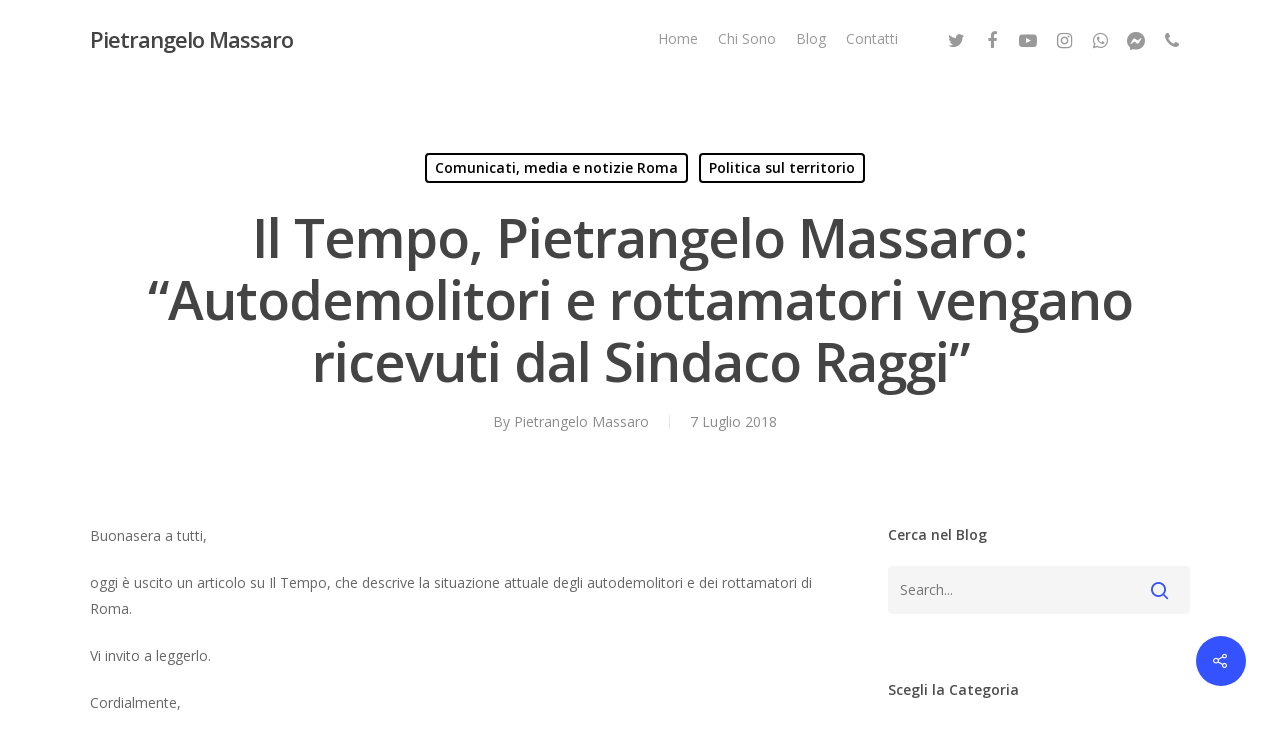

--- FILE ---
content_type: text/html; charset=UTF-8
request_url: https://www.pietrangelomassaro.it/il-tempo-pietrangelo-massaro-autodemolitori-e-rottamatori-vengano-ricevuti-dal-sindaco-raggi/
body_size: 12308
content:
<!DOCTYPE html>

<html lang="it-IT" class="no-js">
<head>
	
	<meta charset="UTF-8">
	
	<meta name="viewport" content="width=device-width, initial-scale=1, maximum-scale=1, user-scalable=0" /><meta name='robots' content='index, follow, max-image-preview:large, max-snippet:-1, max-video-preview:-1' />
	<style>img:is([sizes="auto" i], [sizes^="auto," i]) { contain-intrinsic-size: 3000px 1500px }</style>
	
	<!-- This site is optimized with the Yoast SEO plugin v26.7 - https://yoast.com/wordpress/plugins/seo/ -->
	<title>Il Tempo, Pietrangelo Massaro: &quot;Autodemolitori e rottamatori vengano ricevuti dal Sindaco Raggi&quot; | Pietrangelo Massaro</title>
	<link rel="canonical" href="https://www.pietrangelomassaro.it/il-tempo-pietrangelo-massaro-autodemolitori-e-rottamatori-vengano-ricevuti-dal-sindaco-raggi/" />
	<meta property="og:locale" content="it_IT" />
	<meta property="og:type" content="article" />
	<meta property="og:title" content="Il Tempo, Pietrangelo Massaro: &quot;Autodemolitori e rottamatori vengano ricevuti dal Sindaco Raggi&quot; | Pietrangelo Massaro" />
	<meta property="og:description" content="Buonasera a tutti, oggi è uscito un articolo su Il Tempo, che descrive la situazione attuale degli autodemolitori e dei rottamatori di Roma. Vi invito a leggerlo. Cordialmente, &nbsp; Pietrangelo..." />
	<meta property="og:url" content="https://www.pietrangelomassaro.it/il-tempo-pietrangelo-massaro-autodemolitori-e-rottamatori-vengano-ricevuti-dal-sindaco-raggi/" />
	<meta property="og:site_name" content="Pietrangelo Massaro" />
	<meta property="article:published_time" content="2018-07-07T20:30:40+00:00" />
	<meta property="article:modified_time" content="2020-12-13T21:22:32+00:00" />
	<meta property="og:image" content="https://www.pietrangelomassaro.it/wp-content/uploads/2018/07/IMG_4809-FILEminimizer.jpg" />
	<meta property="og:image:width" content="640" />
	<meta property="og:image:height" content="853" />
	<meta property="og:image:type" content="image/jpeg" />
	<meta name="author" content="Pietrangelo Massaro" />
	<meta name="twitter:card" content="summary_large_image" />
	<meta name="twitter:creator" content="@MassaroPiet" />
	<meta name="twitter:site" content="@MassaroPiet" />
	<meta name="twitter:label1" content="Scritto da" />
	<meta name="twitter:data1" content="Pietrangelo Massaro" />
	<!-- / Yoast SEO plugin. -->


<link rel='dns-prefetch' href='//fonts.googleapis.com' />
<link rel="alternate" type="application/rss+xml" title="Pietrangelo Massaro &raquo; Feed" href="https://www.pietrangelomassaro.it/feed/" />
<link rel="alternate" type="application/rss+xml" title="Pietrangelo Massaro &raquo; Feed dei commenti" href="https://www.pietrangelomassaro.it/comments/feed/" />
<link rel="alternate" type="text/calendar" title="Pietrangelo Massaro &raquo; iCal Feed" href="https://www.pietrangelomassaro.it/events/?ical=1" />
<script type="text/javascript">
/* <![CDATA[ */
window._wpemojiSettings = {"baseUrl":"https:\/\/s.w.org\/images\/core\/emoji\/16.0.1\/72x72\/","ext":".png","svgUrl":"https:\/\/s.w.org\/images\/core\/emoji\/16.0.1\/svg\/","svgExt":".svg","source":{"concatemoji":"https:\/\/www.pietrangelomassaro.it\/wp-includes\/js\/wp-emoji-release.min.js?ver=6.8.3"}};
/*! This file is auto-generated */
!function(s,n){var o,i,e;function c(e){try{var t={supportTests:e,timestamp:(new Date).valueOf()};sessionStorage.setItem(o,JSON.stringify(t))}catch(e){}}function p(e,t,n){e.clearRect(0,0,e.canvas.width,e.canvas.height),e.fillText(t,0,0);var t=new Uint32Array(e.getImageData(0,0,e.canvas.width,e.canvas.height).data),a=(e.clearRect(0,0,e.canvas.width,e.canvas.height),e.fillText(n,0,0),new Uint32Array(e.getImageData(0,0,e.canvas.width,e.canvas.height).data));return t.every(function(e,t){return e===a[t]})}function u(e,t){e.clearRect(0,0,e.canvas.width,e.canvas.height),e.fillText(t,0,0);for(var n=e.getImageData(16,16,1,1),a=0;a<n.data.length;a++)if(0!==n.data[a])return!1;return!0}function f(e,t,n,a){switch(t){case"flag":return n(e,"\ud83c\udff3\ufe0f\u200d\u26a7\ufe0f","\ud83c\udff3\ufe0f\u200b\u26a7\ufe0f")?!1:!n(e,"\ud83c\udde8\ud83c\uddf6","\ud83c\udde8\u200b\ud83c\uddf6")&&!n(e,"\ud83c\udff4\udb40\udc67\udb40\udc62\udb40\udc65\udb40\udc6e\udb40\udc67\udb40\udc7f","\ud83c\udff4\u200b\udb40\udc67\u200b\udb40\udc62\u200b\udb40\udc65\u200b\udb40\udc6e\u200b\udb40\udc67\u200b\udb40\udc7f");case"emoji":return!a(e,"\ud83e\udedf")}return!1}function g(e,t,n,a){var r="undefined"!=typeof WorkerGlobalScope&&self instanceof WorkerGlobalScope?new OffscreenCanvas(300,150):s.createElement("canvas"),o=r.getContext("2d",{willReadFrequently:!0}),i=(o.textBaseline="top",o.font="600 32px Arial",{});return e.forEach(function(e){i[e]=t(o,e,n,a)}),i}function t(e){var t=s.createElement("script");t.src=e,t.defer=!0,s.head.appendChild(t)}"undefined"!=typeof Promise&&(o="wpEmojiSettingsSupports",i=["flag","emoji"],n.supports={everything:!0,everythingExceptFlag:!0},e=new Promise(function(e){s.addEventListener("DOMContentLoaded",e,{once:!0})}),new Promise(function(t){var n=function(){try{var e=JSON.parse(sessionStorage.getItem(o));if("object"==typeof e&&"number"==typeof e.timestamp&&(new Date).valueOf()<e.timestamp+604800&&"object"==typeof e.supportTests)return e.supportTests}catch(e){}return null}();if(!n){if("undefined"!=typeof Worker&&"undefined"!=typeof OffscreenCanvas&&"undefined"!=typeof URL&&URL.createObjectURL&&"undefined"!=typeof Blob)try{var e="postMessage("+g.toString()+"("+[JSON.stringify(i),f.toString(),p.toString(),u.toString()].join(",")+"));",a=new Blob([e],{type:"text/javascript"}),r=new Worker(URL.createObjectURL(a),{name:"wpTestEmojiSupports"});return void(r.onmessage=function(e){c(n=e.data),r.terminate(),t(n)})}catch(e){}c(n=g(i,f,p,u))}t(n)}).then(function(e){for(var t in e)n.supports[t]=e[t],n.supports.everything=n.supports.everything&&n.supports[t],"flag"!==t&&(n.supports.everythingExceptFlag=n.supports.everythingExceptFlag&&n.supports[t]);n.supports.everythingExceptFlag=n.supports.everythingExceptFlag&&!n.supports.flag,n.DOMReady=!1,n.readyCallback=function(){n.DOMReady=!0}}).then(function(){return e}).then(function(){var e;n.supports.everything||(n.readyCallback(),(e=n.source||{}).concatemoji?t(e.concatemoji):e.wpemoji&&e.twemoji&&(t(e.twemoji),t(e.wpemoji)))}))}((window,document),window._wpemojiSettings);
/* ]]> */
</script>
<link rel='stylesheet' id='twb-open-sans-css' href='https://fonts.googleapis.com/css?family=Open+Sans%3A300%2C400%2C500%2C600%2C700%2C800&#038;display=swap&#038;ver=6.8.3' type='text/css' media='all' />
<link rel='stylesheet' id='twb-global-css' href='https://www.pietrangelomassaro.it/wp-content/plugins/wd-instagram-feed/booster/assets/css/global.css?ver=1.0.0' type='text/css' media='all' />
<style id='wp-emoji-styles-inline-css' type='text/css'>

	img.wp-smiley, img.emoji {
		display: inline !important;
		border: none !important;
		box-shadow: none !important;
		height: 1em !important;
		width: 1em !important;
		margin: 0 0.07em !important;
		vertical-align: -0.1em !important;
		background: none !important;
		padding: 0 !important;
	}
</style>
<link rel='stylesheet' id='wp-block-library-css' href='https://www.pietrangelomassaro.it/wp-includes/css/dist/block-library/style.min.css?ver=6.8.3' type='text/css' media='all' />
<style id='classic-theme-styles-inline-css' type='text/css'>
/*! This file is auto-generated */
.wp-block-button__link{color:#fff;background-color:#32373c;border-radius:9999px;box-shadow:none;text-decoration:none;padding:calc(.667em + 2px) calc(1.333em + 2px);font-size:1.125em}.wp-block-file__button{background:#32373c;color:#fff;text-decoration:none}
</style>
<style id='global-styles-inline-css' type='text/css'>
:root{--wp--preset--aspect-ratio--square: 1;--wp--preset--aspect-ratio--4-3: 4/3;--wp--preset--aspect-ratio--3-4: 3/4;--wp--preset--aspect-ratio--3-2: 3/2;--wp--preset--aspect-ratio--2-3: 2/3;--wp--preset--aspect-ratio--16-9: 16/9;--wp--preset--aspect-ratio--9-16: 9/16;--wp--preset--color--black: #000000;--wp--preset--color--cyan-bluish-gray: #abb8c3;--wp--preset--color--white: #ffffff;--wp--preset--color--pale-pink: #f78da7;--wp--preset--color--vivid-red: #cf2e2e;--wp--preset--color--luminous-vivid-orange: #ff6900;--wp--preset--color--luminous-vivid-amber: #fcb900;--wp--preset--color--light-green-cyan: #7bdcb5;--wp--preset--color--vivid-green-cyan: #00d084;--wp--preset--color--pale-cyan-blue: #8ed1fc;--wp--preset--color--vivid-cyan-blue: #0693e3;--wp--preset--color--vivid-purple: #9b51e0;--wp--preset--gradient--vivid-cyan-blue-to-vivid-purple: linear-gradient(135deg,rgba(6,147,227,1) 0%,rgb(155,81,224) 100%);--wp--preset--gradient--light-green-cyan-to-vivid-green-cyan: linear-gradient(135deg,rgb(122,220,180) 0%,rgb(0,208,130) 100%);--wp--preset--gradient--luminous-vivid-amber-to-luminous-vivid-orange: linear-gradient(135deg,rgba(252,185,0,1) 0%,rgba(255,105,0,1) 100%);--wp--preset--gradient--luminous-vivid-orange-to-vivid-red: linear-gradient(135deg,rgba(255,105,0,1) 0%,rgb(207,46,46) 100%);--wp--preset--gradient--very-light-gray-to-cyan-bluish-gray: linear-gradient(135deg,rgb(238,238,238) 0%,rgb(169,184,195) 100%);--wp--preset--gradient--cool-to-warm-spectrum: linear-gradient(135deg,rgb(74,234,220) 0%,rgb(151,120,209) 20%,rgb(207,42,186) 40%,rgb(238,44,130) 60%,rgb(251,105,98) 80%,rgb(254,248,76) 100%);--wp--preset--gradient--blush-light-purple: linear-gradient(135deg,rgb(255,206,236) 0%,rgb(152,150,240) 100%);--wp--preset--gradient--blush-bordeaux: linear-gradient(135deg,rgb(254,205,165) 0%,rgb(254,45,45) 50%,rgb(107,0,62) 100%);--wp--preset--gradient--luminous-dusk: linear-gradient(135deg,rgb(255,203,112) 0%,rgb(199,81,192) 50%,rgb(65,88,208) 100%);--wp--preset--gradient--pale-ocean: linear-gradient(135deg,rgb(255,245,203) 0%,rgb(182,227,212) 50%,rgb(51,167,181) 100%);--wp--preset--gradient--electric-grass: linear-gradient(135deg,rgb(202,248,128) 0%,rgb(113,206,126) 100%);--wp--preset--gradient--midnight: linear-gradient(135deg,rgb(2,3,129) 0%,rgb(40,116,252) 100%);--wp--preset--font-size--small: 13px;--wp--preset--font-size--medium: 20px;--wp--preset--font-size--large: 36px;--wp--preset--font-size--x-large: 42px;--wp--preset--spacing--20: 0.44rem;--wp--preset--spacing--30: 0.67rem;--wp--preset--spacing--40: 1rem;--wp--preset--spacing--50: 1.5rem;--wp--preset--spacing--60: 2.25rem;--wp--preset--spacing--70: 3.38rem;--wp--preset--spacing--80: 5.06rem;--wp--preset--shadow--natural: 6px 6px 9px rgba(0, 0, 0, 0.2);--wp--preset--shadow--deep: 12px 12px 50px rgba(0, 0, 0, 0.4);--wp--preset--shadow--sharp: 6px 6px 0px rgba(0, 0, 0, 0.2);--wp--preset--shadow--outlined: 6px 6px 0px -3px rgba(255, 255, 255, 1), 6px 6px rgba(0, 0, 0, 1);--wp--preset--shadow--crisp: 6px 6px 0px rgba(0, 0, 0, 1);}:where(.is-layout-flex){gap: 0.5em;}:where(.is-layout-grid){gap: 0.5em;}body .is-layout-flex{display: flex;}.is-layout-flex{flex-wrap: wrap;align-items: center;}.is-layout-flex > :is(*, div){margin: 0;}body .is-layout-grid{display: grid;}.is-layout-grid > :is(*, div){margin: 0;}:where(.wp-block-columns.is-layout-flex){gap: 2em;}:where(.wp-block-columns.is-layout-grid){gap: 2em;}:where(.wp-block-post-template.is-layout-flex){gap: 1.25em;}:where(.wp-block-post-template.is-layout-grid){gap: 1.25em;}.has-black-color{color: var(--wp--preset--color--black) !important;}.has-cyan-bluish-gray-color{color: var(--wp--preset--color--cyan-bluish-gray) !important;}.has-white-color{color: var(--wp--preset--color--white) !important;}.has-pale-pink-color{color: var(--wp--preset--color--pale-pink) !important;}.has-vivid-red-color{color: var(--wp--preset--color--vivid-red) !important;}.has-luminous-vivid-orange-color{color: var(--wp--preset--color--luminous-vivid-orange) !important;}.has-luminous-vivid-amber-color{color: var(--wp--preset--color--luminous-vivid-amber) !important;}.has-light-green-cyan-color{color: var(--wp--preset--color--light-green-cyan) !important;}.has-vivid-green-cyan-color{color: var(--wp--preset--color--vivid-green-cyan) !important;}.has-pale-cyan-blue-color{color: var(--wp--preset--color--pale-cyan-blue) !important;}.has-vivid-cyan-blue-color{color: var(--wp--preset--color--vivid-cyan-blue) !important;}.has-vivid-purple-color{color: var(--wp--preset--color--vivid-purple) !important;}.has-black-background-color{background-color: var(--wp--preset--color--black) !important;}.has-cyan-bluish-gray-background-color{background-color: var(--wp--preset--color--cyan-bluish-gray) !important;}.has-white-background-color{background-color: var(--wp--preset--color--white) !important;}.has-pale-pink-background-color{background-color: var(--wp--preset--color--pale-pink) !important;}.has-vivid-red-background-color{background-color: var(--wp--preset--color--vivid-red) !important;}.has-luminous-vivid-orange-background-color{background-color: var(--wp--preset--color--luminous-vivid-orange) !important;}.has-luminous-vivid-amber-background-color{background-color: var(--wp--preset--color--luminous-vivid-amber) !important;}.has-light-green-cyan-background-color{background-color: var(--wp--preset--color--light-green-cyan) !important;}.has-vivid-green-cyan-background-color{background-color: var(--wp--preset--color--vivid-green-cyan) !important;}.has-pale-cyan-blue-background-color{background-color: var(--wp--preset--color--pale-cyan-blue) !important;}.has-vivid-cyan-blue-background-color{background-color: var(--wp--preset--color--vivid-cyan-blue) !important;}.has-vivid-purple-background-color{background-color: var(--wp--preset--color--vivid-purple) !important;}.has-black-border-color{border-color: var(--wp--preset--color--black) !important;}.has-cyan-bluish-gray-border-color{border-color: var(--wp--preset--color--cyan-bluish-gray) !important;}.has-white-border-color{border-color: var(--wp--preset--color--white) !important;}.has-pale-pink-border-color{border-color: var(--wp--preset--color--pale-pink) !important;}.has-vivid-red-border-color{border-color: var(--wp--preset--color--vivid-red) !important;}.has-luminous-vivid-orange-border-color{border-color: var(--wp--preset--color--luminous-vivid-orange) !important;}.has-luminous-vivid-amber-border-color{border-color: var(--wp--preset--color--luminous-vivid-amber) !important;}.has-light-green-cyan-border-color{border-color: var(--wp--preset--color--light-green-cyan) !important;}.has-vivid-green-cyan-border-color{border-color: var(--wp--preset--color--vivid-green-cyan) !important;}.has-pale-cyan-blue-border-color{border-color: var(--wp--preset--color--pale-cyan-blue) !important;}.has-vivid-cyan-blue-border-color{border-color: var(--wp--preset--color--vivid-cyan-blue) !important;}.has-vivid-purple-border-color{border-color: var(--wp--preset--color--vivid-purple) !important;}.has-vivid-cyan-blue-to-vivid-purple-gradient-background{background: var(--wp--preset--gradient--vivid-cyan-blue-to-vivid-purple) !important;}.has-light-green-cyan-to-vivid-green-cyan-gradient-background{background: var(--wp--preset--gradient--light-green-cyan-to-vivid-green-cyan) !important;}.has-luminous-vivid-amber-to-luminous-vivid-orange-gradient-background{background: var(--wp--preset--gradient--luminous-vivid-amber-to-luminous-vivid-orange) !important;}.has-luminous-vivid-orange-to-vivid-red-gradient-background{background: var(--wp--preset--gradient--luminous-vivid-orange-to-vivid-red) !important;}.has-very-light-gray-to-cyan-bluish-gray-gradient-background{background: var(--wp--preset--gradient--very-light-gray-to-cyan-bluish-gray) !important;}.has-cool-to-warm-spectrum-gradient-background{background: var(--wp--preset--gradient--cool-to-warm-spectrum) !important;}.has-blush-light-purple-gradient-background{background: var(--wp--preset--gradient--blush-light-purple) !important;}.has-blush-bordeaux-gradient-background{background: var(--wp--preset--gradient--blush-bordeaux) !important;}.has-luminous-dusk-gradient-background{background: var(--wp--preset--gradient--luminous-dusk) !important;}.has-pale-ocean-gradient-background{background: var(--wp--preset--gradient--pale-ocean) !important;}.has-electric-grass-gradient-background{background: var(--wp--preset--gradient--electric-grass) !important;}.has-midnight-gradient-background{background: var(--wp--preset--gradient--midnight) !important;}.has-small-font-size{font-size: var(--wp--preset--font-size--small) !important;}.has-medium-font-size{font-size: var(--wp--preset--font-size--medium) !important;}.has-large-font-size{font-size: var(--wp--preset--font-size--large) !important;}.has-x-large-font-size{font-size: var(--wp--preset--font-size--x-large) !important;}
:where(.wp-block-post-template.is-layout-flex){gap: 1.25em;}:where(.wp-block-post-template.is-layout-grid){gap: 1.25em;}
:where(.wp-block-columns.is-layout-flex){gap: 2em;}:where(.wp-block-columns.is-layout-grid){gap: 2em;}
:root :where(.wp-block-pullquote){font-size: 1.5em;line-height: 1.6;}
</style>
<link rel='stylesheet' id='fvp-frontend-css' href='https://www.pietrangelomassaro.it/wp-content/plugins/featured-video-plus/styles/frontend.css?ver=2.3.3' type='text/css' media='all' />
<link rel='stylesheet' id='salient-social-css' href='https://www.pietrangelomassaro.it/wp-content/plugins/salient-social/css/style.css?ver=1.1' type='text/css' media='all' />
<style id='salient-social-inline-css' type='text/css'>

  .sharing-default-minimal .nectar-love.loved,
  body .nectar-social[data-color-override="override"].fixed > a:before, 
  body .nectar-social[data-color-override="override"].fixed .nectar-social-inner a,
  .sharing-default-minimal .nectar-social[data-color-override="override"] .nectar-social-inner a:hover {
    background-color: #3452ff;
  }
  .nectar-social.hover .nectar-love.loved,
  .nectar-social.hover > .nectar-love-button a:hover,
  .nectar-social[data-color-override="override"].hover > div a:hover,
  #single-below-header .nectar-social[data-color-override="override"].hover > div a:hover,
  .nectar-social[data-color-override="override"].hover .share-btn:hover,
  .sharing-default-minimal .nectar-social[data-color-override="override"] .nectar-social-inner a {
    border-color: #3452ff;
  }
  #single-below-header .nectar-social.hover .nectar-love.loved i,
  #single-below-header .nectar-social.hover[data-color-override="override"] a:hover,
  #single-below-header .nectar-social.hover[data-color-override="override"] a:hover i,
  #single-below-header .nectar-social.hover .nectar-love-button a:hover i,
  .nectar-love:hover i,
  .hover .nectar-love:hover .total_loves,
  .nectar-love.loved i,
  .nectar-social.hover .nectar-love.loved .total_loves,
  .nectar-social.hover .share-btn:hover, 
  .nectar-social[data-color-override="override"].hover .nectar-social-inner a:hover,
  .nectar-social[data-color-override="override"].hover > div:hover span,
  .sharing-default-minimal .nectar-social[data-color-override="override"] .nectar-social-inner a:not(:hover) i,
  .sharing-default-minimal .nectar-social[data-color-override="override"] .nectar-social-inner a:not(:hover) {
    color: #3452ff;
  }
</style>
<link rel='stylesheet' id='font-awesome-css' href='https://www.pietrangelomassaro.it/wp-content/themes/salient/css/font-awesome.min.css?ver=4.6.4' type='text/css' media='all' />
<link rel='stylesheet' id='salient-grid-system-css' href='https://www.pietrangelomassaro.it/wp-content/themes/salient/css/grid-system.css?ver=12.1.3' type='text/css' media='all' />
<link rel='stylesheet' id='main-styles-css' href='https://www.pietrangelomassaro.it/wp-content/themes/salient/css/style.css?ver=12.1.3' type='text/css' media='all' />
<link rel='stylesheet' id='nectar-single-styles-css' href='https://www.pietrangelomassaro.it/wp-content/themes/salient/css/single.css?ver=12.1.3' type='text/css' media='all' />
<link rel='stylesheet' id='nectar-element-recent-posts-css' href='https://www.pietrangelomassaro.it/wp-content/themes/salient/css/elements/element-recent-posts.css?ver=12.1.3' type='text/css' media='all' />
<link rel='stylesheet' id='fancyBox-css' href='https://www.pietrangelomassaro.it/wp-content/themes/salient/css/plugins/jquery.fancybox.css?ver=3.3.1' type='text/css' media='all' />
<link rel='stylesheet' id='nectar_default_font_open_sans-css' href='https://fonts.googleapis.com/css?family=Open+Sans%3A300%2C400%2C600%2C700&#038;subset=latin%2Clatin-ext' type='text/css' media='all' />
<link rel='stylesheet' id='responsive-css' href='https://www.pietrangelomassaro.it/wp-content/themes/salient/css/responsive.css?ver=12.1.3' type='text/css' media='all' />
<link rel='stylesheet' id='skin-material-css' href='https://www.pietrangelomassaro.it/wp-content/themes/salient/css/skin-material.css?ver=12.1.3' type='text/css' media='all' />
<link rel='stylesheet' id='dynamic-css-css' href='https://www.pietrangelomassaro.it/wp-content/themes/salient/css/salient-dynamic-styles.css?ver=63765' type='text/css' media='all' />
<style id='dynamic-css-inline-css' type='text/css'>
#page-header-bg h1,#page-header-bg .subheader,.nectar-box-roll .overlaid-content h1,.nectar-box-roll .overlaid-content .subheader,#page-header-bg #portfolio-nav a i,body .section-title #portfolio-nav a:hover i,.page-header-no-bg h1,.page-header-no-bg span,#page-header-bg #portfolio-nav a i,#page-header-bg span,#page-header-bg #single-below-header a:hover,#page-header-bg #single-below-header a:focus,#page-header-bg.fullscreen-header .author-section a{color:#ffffff!important;}body #page-header-bg .pinterest-share i,body #page-header-bg .facebook-share i,body #page-header-bg .linkedin-share i,body #page-header-bg .twitter-share i,body #page-header-bg .google-plus-share i,body #page-header-bg .icon-salient-heart,body #page-header-bg .icon-salient-heart-2{color:#ffffff;}#page-header-bg[data-post-hs="default_minimal"] .inner-wrap > a:not(:hover){color:#ffffff;border-color:rgba(255,255,255,0.4);}.single #page-header-bg #single-below-header > span{border-color:rgba(255,255,255,0.4);}body .section-title #portfolio-nav a:hover i{opacity:0.75;}.single #page-header-bg .blog-title #single-meta .nectar-social.hover > div a,.single #page-header-bg .blog-title #single-meta > div a,.single #page-header-bg .blog-title #single-meta ul .n-shortcode a,#page-header-bg .blog-title #single-meta .nectar-social.hover .share-btn{border-color:rgba(255,255,255,0.4);}.single #page-header-bg .blog-title #single-meta .nectar-social.hover > div a:hover,#page-header-bg .blog-title #single-meta .nectar-social.hover .share-btn:hover,.single #page-header-bg .blog-title #single-meta div > a:hover,.single #page-header-bg .blog-title #single-meta ul .n-shortcode a:hover,.single #page-header-bg .blog-title #single-meta ul li:not(.meta-share-count):hover > a{border-color:rgba(255,255,255,1);}.single #page-header-bg #single-meta div span,.single #page-header-bg #single-meta > div a,.single #page-header-bg #single-meta > div i{color:#ffffff!important;}.single #page-header-bg #single-meta ul .meta-share-count .nectar-social a i{color:rgba(255,255,255,0.7)!important;}.single #page-header-bg #single-meta ul .meta-share-count .nectar-social a:hover i{color:rgba(255,255,255,1)!important;}@media only screen and (min-width:1000px){body #ajax-content-wrap.no-scroll{min-height:calc(100vh - 78px);height:calc(100vh - 78px)!important;}}@media only screen and (min-width:1000px){#page-header-wrap.fullscreen-header,#page-header-wrap.fullscreen-header #page-header-bg,html:not(.nectar-box-roll-loaded) .nectar-box-roll > #page-header-bg.fullscreen-header,.nectar_fullscreen_zoom_recent_projects,#nectar_fullscreen_rows:not(.afterLoaded) > div{height:calc(100vh - 77px);}.wpb_row.vc_row-o-full-height.top-level,.wpb_row.vc_row-o-full-height.top-level > .col.span_12{min-height:calc(100vh - 77px);}html:not(.nectar-box-roll-loaded) .nectar-box-roll > #page-header-bg.fullscreen-header{top:78px;}.nectar-slider-wrap[data-fullscreen="true"]:not(.loaded),.nectar-slider-wrap[data-fullscreen="true"]:not(.loaded) .swiper-container{height:calc(100vh - 76px)!important;}.admin-bar .nectar-slider-wrap[data-fullscreen="true"]:not(.loaded),.admin-bar .nectar-slider-wrap[data-fullscreen="true"]:not(.loaded) .swiper-container{height:calc(100vh - 76px - 32px)!important;}}#nectar_fullscreen_rows{background-color:;}
</style>
<script type="text/javascript" src="https://www.pietrangelomassaro.it/wp-includes/js/jquery/jquery.min.js?ver=3.7.1" id="jquery-core-js"></script>
<script type="text/javascript" src="https://www.pietrangelomassaro.it/wp-includes/js/jquery/jquery-migrate.min.js?ver=3.4.1" id="jquery-migrate-js"></script>
<script type="text/javascript" src="https://www.pietrangelomassaro.it/wp-content/plugins/wd-instagram-feed/booster/assets/js/circle-progress.js?ver=1.2.2" id="twb-circle-js"></script>
<script type="text/javascript" id="twb-global-js-extra">
/* <![CDATA[ */
var twb = {"nonce":"6f2001adb5","ajax_url":"https:\/\/www.pietrangelomassaro.it\/wp-admin\/admin-ajax.php","plugin_url":"https:\/\/www.pietrangelomassaro.it\/wp-content\/plugins\/wd-instagram-feed\/booster","href":"https:\/\/www.pietrangelomassaro.it\/wp-admin\/admin.php?page=twb_instagram-feed"};
var twb = {"nonce":"6f2001adb5","ajax_url":"https:\/\/www.pietrangelomassaro.it\/wp-admin\/admin-ajax.php","plugin_url":"https:\/\/www.pietrangelomassaro.it\/wp-content\/plugins\/wd-instagram-feed\/booster","href":"https:\/\/www.pietrangelomassaro.it\/wp-admin\/admin.php?page=twb_instagram-feed"};
/* ]]> */
</script>
<script type="text/javascript" src="https://www.pietrangelomassaro.it/wp-content/plugins/wd-instagram-feed/booster/assets/js/global.js?ver=1.0.0" id="twb-global-js"></script>
<script type="text/javascript" src="https://www.pietrangelomassaro.it/wp-content/plugins/featured-video-plus/js/jquery.fitvids.min.js?ver=master-2015-08" id="jquery.fitvids-js"></script>
<script type="text/javascript" id="fvp-frontend-js-extra">
/* <![CDATA[ */
var fvpdata = {"ajaxurl":"https:\/\/www.pietrangelomassaro.it\/wp-admin\/admin-ajax.php","nonce":"58e8f54680","fitvids":"1","dynamic":"","overlay":"","opacity":"0.75","color":"b","width":"640"};
/* ]]> */
</script>
<script type="text/javascript" src="https://www.pietrangelomassaro.it/wp-content/plugins/featured-video-plus/js/frontend.min.js?ver=2.3.3" id="fvp-frontend-js"></script>
<link rel="https://api.w.org/" href="https://www.pietrangelomassaro.it/wp-json/" /><link rel="alternate" title="JSON" type="application/json" href="https://www.pietrangelomassaro.it/wp-json/wp/v2/posts/2018" /><link rel="EditURI" type="application/rsd+xml" title="RSD" href="https://www.pietrangelomassaro.it/xmlrpc.php?rsd" />
<meta name="generator" content="WordPress 6.8.3" />
<link rel='shortlink' href='https://www.pietrangelomassaro.it/?p=2018' />
<link rel="alternate" title="oEmbed (JSON)" type="application/json+oembed" href="https://www.pietrangelomassaro.it/wp-json/oembed/1.0/embed?url=https%3A%2F%2Fwww.pietrangelomassaro.it%2Fil-tempo-pietrangelo-massaro-autodemolitori-e-rottamatori-vengano-ricevuti-dal-sindaco-raggi%2F" />
<link rel="alternate" title="oEmbed (XML)" type="text/xml+oembed" href="https://www.pietrangelomassaro.it/wp-json/oembed/1.0/embed?url=https%3A%2F%2Fwww.pietrangelomassaro.it%2Fil-tempo-pietrangelo-massaro-autodemolitori-e-rottamatori-vengano-ricevuti-dal-sindaco-raggi%2F&#038;format=xml" />
<meta name="tec-api-version" content="v1"><meta name="tec-api-origin" content="https://www.pietrangelomassaro.it"><link rel="alternate" href="https://www.pietrangelomassaro.it/wp-json/tribe/events/v1/" /><script type="text/javascript"> var root = document.getElementsByTagName( "html" )[0]; root.setAttribute( "class", "js" ); </script><meta name="generator" content="Powered by WPBakery Page Builder - drag and drop page builder for WordPress."/>
<link rel="icon" href="https://www.pietrangelomassaro.it/wp-content/uploads/2018/09/cropped-pitrangelo_massaro_512x512-32x32.png" sizes="32x32" />
<link rel="icon" href="https://www.pietrangelomassaro.it/wp-content/uploads/2018/09/cropped-pitrangelo_massaro_512x512-192x192.png" sizes="192x192" />
<link rel="apple-touch-icon" href="https://www.pietrangelomassaro.it/wp-content/uploads/2018/09/cropped-pitrangelo_massaro_512x512-180x180.png" />
<meta name="msapplication-TileImage" content="https://www.pietrangelomassaro.it/wp-content/uploads/2018/09/cropped-pitrangelo_massaro_512x512-270x270.png" />
<noscript><style> .wpb_animate_when_almost_visible { opacity: 1; }</style></noscript>	
</head>


<body class="wp-singular post-template-default single single-post postid-2018 single-format-standard wp-theme-salient tribe-no-js page-template-salient material wpb-js-composer js-comp-ver-6.4.1 vc_responsive" data-footer-reveal="false" data-footer-reveal-shadow="none" data-header-format="default" data-body-border="off" data-boxed-style="" data-header-breakpoint="1000" data-dropdown-style="minimal" data-cae="easeOutCubic" data-cad="750" data-megamenu-width="contained" data-aie="none" data-ls="fancybox" data-apte="standard" data-hhun="0" data-fancy-form-rcs="default" data-form-style="default" data-form-submit="regular" data-is="minimal" data-button-style="slightly_rounded_shadow" data-user-account-button="false" data-flex-cols="true" data-col-gap="default" data-header-inherit-rc="false" data-header-search="false" data-animated-anchors="true" data-ajax-transitions="false" data-full-width-header="false" data-slide-out-widget-area="true" data-slide-out-widget-area-style="slide-out-from-right" data-user-set-ocm="off" data-loading-animation="none" data-bg-header="false" data-responsive="1" data-ext-responsive="true" data-header-resize="1" data-header-color="light" data-transparent-header="false" data-cart="false" data-remove-m-parallax="" data-remove-m-video-bgs="" data-m-animate="0" data-force-header-trans-color="light" data-smooth-scrolling="0" data-permanent-transparent="false" >
	
	<script type="text/javascript"> if(navigator.userAgent.match(/(Android|iPod|iPhone|iPad|BlackBerry|IEMobile|Opera Mini)/)) { document.body.className += " using-mobile-browser "; } </script><div class="ocm-effect-wrap"><div class="ocm-effect-wrap-inner">	
	<div id="header-space"  data-header-mobile-fixed='1'></div> 
	
		
	<div id="header-outer" data-has-menu="true" data-has-buttons="no" data-header-button_style="default" data-using-pr-menu="false" data-mobile-fixed="1" data-ptnm="false" data-lhe="animated_underline" data-user-set-bg="#ffffff" data-format="default" data-permanent-transparent="false" data-megamenu-rt="0" data-remove-fixed="0" data-header-resize="1" data-cart="false" data-transparency-option="0" data-box-shadow="large" data-shrink-num="6" data-using-secondary="0" data-using-logo="0" data-logo-height="30" data-m-logo-height="24" data-padding="28" data-full-width="false" data-condense="false" >
		
		
<div id="search-outer" class="nectar">
	<div id="search">
		<div class="container">
			 <div id="search-box">
				 <div class="inner-wrap">
					 <div class="col span_12">
						  <form role="search" action="https://www.pietrangelomassaro.it/" method="GET">
														 <input type="text" name="s"  value="" placeholder="Search" /> 
							 								
						<span>Hit enter to search or ESC to close</span>						</form>
					</div><!--/span_12-->
				</div><!--/inner-wrap-->
			 </div><!--/search-box-->
			 <div id="close"><a href="#">
				<span class="close-wrap"> <span class="close-line close-line1"></span> <span class="close-line close-line2"></span> </span>				 </a></div>
		 </div><!--/container-->
	</div><!--/search-->
</div><!--/search-outer-->

<header id="top">
	<div class="container">
		<div class="row">
			<div class="col span_3">
				<a id="logo" href="https://www.pietrangelomassaro.it" data-supplied-ml-starting-dark="false" data-supplied-ml-starting="false" data-supplied-ml="false" class="no-image">
					Pietrangelo Massaro 
				</a>
				
							</div><!--/span_3-->
			
			<div class="col span_9 col_last">
									<div class="slide-out-widget-area-toggle mobile-icon slide-out-from-right" data-custom-color="false" data-icon-animation="simple-transform">
						<div> <a href="#sidewidgetarea" aria-label="Navigation Menu" aria-expanded="false" class="closed">
							<span aria-hidden="true"> <i class="lines-button x2"> <i class="lines"></i> </i> </span>
						</a></div> 
					</div>
								
									
					<nav>
						
						<ul class="sf-menu">	
							<li id="menu-item-205" class="menu-item menu-item-type-post_type menu-item-object-page menu-item-home menu-item-205"><a href="https://www.pietrangelomassaro.it/">Home</a></li>
<li id="menu-item-240" class="menu-item menu-item-type-post_type menu-item-object-page menu-item-240"><a href="https://www.pietrangelomassaro.it/chi-sono/">Chi Sono</a></li>
<li id="menu-item-207" class="menu-item menu-item-type-post_type menu-item-object-page current_page_parent menu-item-207"><a href="https://www.pietrangelomassaro.it/blog/">Blog</a></li>
<li id="menu-item-241" class="menu-item menu-item-type-post_type menu-item-object-page menu-item-241"><a href="https://www.pietrangelomassaro.it/contatti/">Contatti</a></li>
<li id="social-in-menu" class="button_social_group"><a target="_blank" href="https://twitter.com/MassaroPiet"><i class="fa fa-twitter"></i> </a><a target="_blank" href="https://www.facebook.com/pietrangelomassaro"><i class="fa fa-facebook"></i> </a><a target="_blank" href="https://www.youtube.com/channel/UCC5kK0FG4LjoCD3LNF9c25A"><i class="fa fa-youtube-play"></i> </a><a target="_blank" href="https://www.instagram.com/pietrangelomassaro/"><i class="fa fa-instagram"></i> </a><a target="_blank" href="https://wa.me/393386628935"><i class="fa fa-whatsapp"></i> </a><a target="_blank" href="http://m.me/pietrangelomassaro"><i class="icon-salient-facebook-messenger"></i> </a><a  href="tel:+393386628935"><i class="fa fa-phone"></i> </a></li>						</ul>
						

													<ul class="buttons sf-menu" data-user-set-ocm="off">
								
																
							</ul>
												
					</nav>
					
										
				</div><!--/span_9-->
				
								
			</div><!--/row-->
					</div><!--/container-->
	</header>
		
	</div>
	
		
	<div id="ajax-content-wrap">
		
		

<div class="container-wrap" data-midnight="dark" data-remove-post-date="0" data-remove-post-author="0" data-remove-post-comment-number="1">
	<div class="container main-content">
		
		
	  <div class="row heading-title hentry" data-header-style="default_minimal">
		<div class="col span_12 section-title blog-title">
				 
		  <span class="meta-category">

					<a class="comunicati-media-notizieroma" href="https://www.pietrangelomassaro.it/category/comunicati-media-notizieroma/" alt="View all posts in Comunicati, media e notizie Roma">Comunicati, media e notizie Roma</a><a class="politicasulterritorio" href="https://www.pietrangelomassaro.it/category/politicasulterritorio/" alt="View all posts in Politica sul territorio">Politica sul territorio</a>			  </span> 

		  		  <h1 class="entry-title">Il Tempo, Pietrangelo Massaro: &#8220;Autodemolitori e rottamatori vengano ricevuti dal Sindaco Raggi&#8221;</h1>
		   
						<div id="single-below-header" data-hide-on-mobile="false">
				<span class="meta-author vcard author"><span class="fn">By <a href="https://www.pietrangelomassaro.it/author/pietrangelo/" title="Articoli scritti da Pietrangelo Massaro" rel="author">Pietrangelo Massaro</a></span></span><span class="meta-date date published">7 Luglio 2018</span><span class="meta-date date updated rich-snippet-hidden">Dicembre 13th, 2020</span><span class="meta-comment-count"><a href="https://www.pietrangelomassaro.it/il-tempo-pietrangelo-massaro-autodemolitori-e-rottamatori-vengano-ricevuti-dal-sindaco-raggi/#respond">No Comments</a></span>			</div><!--/single-below-header-->
				</div><!--/section-title-->
	  </div><!--/row-->
	
				
		<div class="row">
			
						
			<div class="post-area col  span_9">
			
			
<article id="post-2018" class="post-2018 post type-post status-publish format-standard has-post-thumbnail category-comunicati-media-notizieroma category-politicasulterritorio tag-attivitaproduttiveroma tag-autodemolitoridiroma tag-iltempo tag-massaro tag-pietrangelomassaro tag-protestaautodemolitoriroma tag-quotidianoiltempo tag-rottamatoridiroma tag-rottamazioneautoroma tag-sindacoraggi">
  
  <div class="inner-wrap">

		<div class="post-content" data-hide-featured-media="1">
      
        <div class="content-inner"><p>Buonasera a tutti,</p>
<p>oggi è uscito un articolo su Il Tempo, che descrive la situazione attuale degli autodemolitori e dei rottamatori di Roma.</p>
<p>Vi invito a leggerlo.</p>
<p>Cordialmente,</p>
<p>&nbsp;</p>
<p>Pietrangelo Massaro</p>
<p>#iltempo #autodemolitoridiroma #rottamatoridiroma #pietrangelomassaro #massaro #attivitàproduttiveroma</p>
<p>#sindacoraggi #protestaautodemolitoriroma</p>
</div>        
      </div><!--/post-content-->
      
    </div><!--/inner-wrap-->
    
</article>
		</div><!--/post-area-->
			
							
				<div id="sidebar" data-nectar-ss="false" class="col span_3 col_last">
					<div id="search-5" class="widget widget_search"><h4>Cerca nel Blog</h4><form role="search" method="get" class="search-form" action="https://www.pietrangelomassaro.it/">
	<input type="text" class="search-field" placeholder="Search..." value="" name="s" title="Search for:" />
	<button type="submit" class="search-widget-btn"><span class="normal icon-salient-search" aria-hidden="true"></span><span class="text">Search</span></button>
</form></div><div id="categories-2" class="widget widget_categories"><h4>Scegli la Categoria</h4>
			<ul>
					<li class="cat-item cat-item-1691"><a href="https://www.pietrangelomassaro.it/category/comunicati-media-notizieroma/">Comunicati, media e notizie Roma</a>
</li>
	<li class="cat-item cat-item-1868"><a href="https://www.pietrangelomassaro.it/category/eventipolitici-incontripolitici-convegnipolitici/">Eventi, convegni e incontri politici</a>
</li>
	<li class="cat-item cat-item-1689"><a href="https://www.pietrangelomassaro.it/category/memoria-ricordo-ricorrenzeroma/">Memoria, Ricordo e Ricorrenze Roma</a>
</li>
	<li class="cat-item cat-item-41"><a href="https://www.pietrangelomassaro.it/category/politicasulterritorio/">Politica sul territorio</a>
</li>
	<li class="cat-item cat-item-1681"><a href="https://www.pietrangelomassaro.it/category/prossimeiniziative/">Prossime iniziative</a>
</li>
	<li class="cat-item cat-item-1680"><a href="https://www.pietrangelomassaro.it/category/roma-e-il-bello-che-ce/">Roma e il bello che c&#039;è</a>
</li>
	<li class="cat-item cat-item-29"><a href="https://www.pietrangelomassaro.it/category/scuola-politichegiovanili-roma/">Scuola e politiche sociali Roma</a>
</li>
			</ul>

			</div>				</div><!--/sidebar-->
				
							
		</div><!--/row-->

		<div class="row">

			<div class="row vc_row-fluid full-width-section related-post-wrap" data-using-post-pagination="false" data-midnight="dark"> <div class="row-bg-wrap"><div class="row-bg"></div></div> <h3 class="related-title ">Related Posts</h3><div class="row span_12 blog-recent related-posts columns-3" data-style="material" data-color-scheme="light">					 
					 <div class="col span_4">
						 <div class="inner-wrap post-4544 post type-post status-publish format-standard has-post-thumbnail category-comunicati-media-notizieroma category-eventipolitici-incontripolitici-convegnipolitici tag-antoniotajani tag-ascoltareconfrontarsipartecipare tag-elezionieuropee2024 tag-forzaitalia tag-forzaitaliaroma tag-incontroelettoralepertajani tag-luisaregimenti tag-mauriziogasparri tag-paolobarelli tag-pietrangelomassaro">
							 
							 <a href="https://www.pietrangelomassaro.it/forzaitalia-politicaroma-elezionieuropee2024-antoniotajani/" class="img-link"><span class="post-featured-img"><img width="600" height="403" src="https://www.pietrangelomassaro.it/wp-content/uploads/2024/05/Locandina-evento-tajani-eur-600x403.jpg" class="attachment-portfolio-thumb size-portfolio-thumb wp-post-image" alt="" title="" decoding="async" loading="lazy" srcset="https://www.pietrangelomassaro.it/wp-content/uploads/2024/05/Locandina-evento-tajani-eur-600x403.jpg 600w, https://www.pietrangelomassaro.it/wp-content/uploads/2024/05/Locandina-evento-tajani-eur-900x604.jpg 900w, https://www.pietrangelomassaro.it/wp-content/uploads/2024/05/Locandina-evento-tajani-eur-400x269.jpg 400w" sizes="auto, (max-width: 600px) 100vw, 600px" /></span></a>							 
							 <span class="meta-category"><a class="comunicati-media-notizieroma" href="https://www.pietrangelomassaro.it/category/comunicati-media-notizieroma/">Comunicati, media e notizie Roma</a><a class="eventipolitici-incontripolitici-convegnipolitici" href="https://www.pietrangelomassaro.it/category/eventipolitici-incontripolitici-convegnipolitici/">Eventi, convegni e incontri politici</a></span>							 
							 <a class="entire-meta-link" href="https://www.pietrangelomassaro.it/forzaitalia-politicaroma-elezionieuropee2024-antoniotajani/"></a>
							 
							 <div class="article-content-wrap">
								 <div class="post-header">
									 <span class="meta"> 
										 									 </span> 
									 <h3 class="title">Il 21 Maggio vi aspetto all&#8217;incontro &#8220;Forza Italia dai territori al centro dell&#8217;Europa&#8221;</h3>	
								 </div><!--/post-header-->
								 
								 <div class="grav-wrap"><img alt='Pietrangelo Massaro' src='https://secure.gravatar.com/avatar/864ff3bb714960e8407fd1daade48fd7880e988e46a88b76f484b61c01d4f759?s=70&#038;d=mm&#038;r=g' srcset='https://secure.gravatar.com/avatar/864ff3bb714960e8407fd1daade48fd7880e988e46a88b76f484b61c01d4f759?s=140&#038;d=mm&#038;r=g 2x' class='avatar avatar-70 photo' height='70' width='70' loading='lazy' decoding='async'/><div class="text"> <a href="https://www.pietrangelomassaro.it/author/pietrangelo/">Pietrangelo Massaro</a><span>20 Maggio 2024</span></div></div>							 </div>
							 
							 							 
						 </div>
					 </div>
					 					 
					 <div class="col span_4">
						 <div class="inner-wrap post-4536 post type-post status-publish format-standard has-post-thumbnail category-comunicati-media-notizieroma category-eventipolitici-incontripolitici-convegnipolitici tag-alessandrobattilocchio tag-ascoltareconfrontarsipartecipare tag-coordinamentoromanoforzaitalia tag-forzaitalia tag-forzaitaliaroma tag-luisaregimenti tag-mauriziogasparri tag-paolobarelli tag-pietrangelomassaro tag-romacapitale">
							 
							 <a href="https://www.pietrangelomassaro.it/forzaitaliaroma-massaro-regimenti/" class="img-link"><span class="post-featured-img"><img width="600" height="403" src="https://www.pietrangelomassaro.it/wp-content/uploads/2024/03/Locandiba-evento-Massaro-600x403.jpg" class="attachment-portfolio-thumb size-portfolio-thumb wp-post-image" alt="" title="" decoding="async" loading="lazy" srcset="https://www.pietrangelomassaro.it/wp-content/uploads/2024/03/Locandiba-evento-Massaro-600x403.jpg 600w, https://www.pietrangelomassaro.it/wp-content/uploads/2024/03/Locandiba-evento-Massaro-900x604.jpg 900w, https://www.pietrangelomassaro.it/wp-content/uploads/2024/03/Locandiba-evento-Massaro-400x269.jpg 400w" sizes="auto, (max-width: 600px) 100vw, 600px" /></span></a>							 
							 <span class="meta-category"><a class="comunicati-media-notizieroma" href="https://www.pietrangelomassaro.it/category/comunicati-media-notizieroma/">Comunicati, media e notizie Roma</a><a class="eventipolitici-incontripolitici-convegnipolitici" href="https://www.pietrangelomassaro.it/category/eventipolitici-incontripolitici-convegnipolitici/">Eventi, convegni e incontri politici</a></span>							 
							 <a class="entire-meta-link" href="https://www.pietrangelomassaro.it/forzaitaliaroma-massaro-regimenti/"></a>
							 
							 <div class="article-content-wrap">
								 <div class="post-header">
									 <span class="meta"> 
										 									 </span> 
									 <h3 class="title">Forza Italia Roma, il 27 Marzo Massaro presenta la Regimenti al territorio</h3>	
								 </div><!--/post-header-->
								 
								 <div class="grav-wrap"><img alt='Pietrangelo Massaro' src='https://secure.gravatar.com/avatar/864ff3bb714960e8407fd1daade48fd7880e988e46a88b76f484b61c01d4f759?s=70&#038;d=mm&#038;r=g' srcset='https://secure.gravatar.com/avatar/864ff3bb714960e8407fd1daade48fd7880e988e46a88b76f484b61c01d4f759?s=140&#038;d=mm&#038;r=g 2x' class='avatar avatar-70 photo' height='70' width='70' loading='lazy' decoding='async'/><div class="text"> <a href="https://www.pietrangelomassaro.it/author/pietrangelo/">Pietrangelo Massaro</a><span>26 Marzo 2024</span></div></div>							 </div>
							 
							 							 
						 </div>
					 </div>
					 					 
					 <div class="col span_4">
						 <div class="inner-wrap post-4524 post type-post status-publish format-standard has-post-thumbnail category-comunicati-media-notizieroma category-eventipolitici-incontripolitici-convegnipolitici category-prossimeiniziative tag-aderisciaforzaitalia tag-alessandrobattilocchio tag-ascoltareconfrontarsipartecipare tag-eventipoliticiroma tag-forzaitalia tag-forzaitaliaroma tag-mauriziogasparri tag-paolobarelli tag-pasqualecalzetta tag-pietrangelomassaro tag-politicaroma tag-simonefoglio">
							 
							 <a href="https://www.pietrangelomassaro.it/aderisciaforzaitalia-giornatedeltesseramentodiforzaitalia-forzaitaliaroma/" class="img-link"><span class="post-featured-img"><img width="600" height="403" src="https://www.pietrangelomassaro.it/wp-content/uploads/2023/06/Locandina-Giornate-del-Tesseramento-600x403.jpg" class="attachment-portfolio-thumb size-portfolio-thumb wp-post-image" alt="" title="" decoding="async" loading="lazy" srcset="https://www.pietrangelomassaro.it/wp-content/uploads/2023/06/Locandina-Giornate-del-Tesseramento-600x403.jpg 600w, https://www.pietrangelomassaro.it/wp-content/uploads/2023/06/Locandina-Giornate-del-Tesseramento-900x604.jpg 900w, https://www.pietrangelomassaro.it/wp-content/uploads/2023/06/Locandina-Giornate-del-Tesseramento-400x269.jpg 400w" sizes="auto, (max-width: 600px) 100vw, 600px" /></span></a>							 
							 <span class="meta-category"><a class="comunicati-media-notizieroma" href="https://www.pietrangelomassaro.it/category/comunicati-media-notizieroma/">Comunicati, media e notizie Roma</a><a class="eventipolitici-incontripolitici-convegnipolitici" href="https://www.pietrangelomassaro.it/category/eventipolitici-incontripolitici-convegnipolitici/">Eventi, convegni e incontri politici</a><a class="prossimeiniziative" href="https://www.pietrangelomassaro.it/category/prossimeiniziative/">Prossime iniziative</a></span>							 
							 <a class="entire-meta-link" href="https://www.pietrangelomassaro.it/aderisciaforzaitalia-giornatedeltesseramentodiforzaitalia-forzaitaliaroma/"></a>
							 
							 <div class="article-content-wrap">
								 <div class="post-header">
									 <span class="meta"> 
										 									 </span> 
									 <h3 class="title">Aderisci a Forza Italia, 24 e 25 Giugno le &#8220;Giornate del Tesseramento&#8221;</h3>	
								 </div><!--/post-header-->
								 
								 <div class="grav-wrap"><img alt='Pietrangelo Massaro' src='https://secure.gravatar.com/avatar/864ff3bb714960e8407fd1daade48fd7880e988e46a88b76f484b61c01d4f759?s=70&#038;d=mm&#038;r=g' srcset='https://secure.gravatar.com/avatar/864ff3bb714960e8407fd1daade48fd7880e988e46a88b76f484b61c01d4f759?s=140&#038;d=mm&#038;r=g 2x' class='avatar avatar-70 photo' height='70' width='70' loading='lazy' decoding='async'/><div class="text"> <a href="https://www.pietrangelomassaro.it/author/pietrangelo/">Pietrangelo Massaro</a><span>21 Giugno 2023</span></div></div>							 </div>
							 
							 							 
						 </div>
					 </div>
					 </div></div>
			<div class="comments-section" data-author-bio="false">
				
<div class="comment-wrap " data-midnight="dark" data-comments-open="false">


			<!-- If comments are closed. -->
		<!--<p class="nocomments">Comments are closed.</p>-->

	


</div>			</div>   

		</div><!--/row-->

	</div><!--/container main-content-->

</div><!--/container-wrap-->

<div class="nectar-social fixed" data-position="" data-rm-love="0" data-color-override="override"><a href="#"><i class="icon-default-style steadysets-icon-share"></i></a><div class="nectar-social-inner"></div></div>
<div id="footer-outer" data-midnight="light" data-cols="3" data-custom-color="false" data-disable-copyright="false" data-matching-section-color="true" data-copyright-line="false" data-using-bg-img="false" data-bg-img-overlay="0.8" data-full-width="false" data-using-widget-area="true" data-link-hover="default">
	
		
	<div id="footer-widgets" data-has-widgets="true" data-cols="3">
		
		<div class="container">
			
						
			<div class="row">
				
								
				<div class="col span_4">
					<!-- Footer widget area 1 -->
					<div id="categories-5" class="widget widget_categories"><h4>Il mio Blog</h4>
			<ul>
					<li class="cat-item cat-item-1691"><a href="https://www.pietrangelomassaro.it/category/comunicati-media-notizieroma/">Comunicati, media e notizie Roma</a>
</li>
	<li class="cat-item cat-item-1868"><a href="https://www.pietrangelomassaro.it/category/eventipolitici-incontripolitici-convegnipolitici/">Eventi, convegni e incontri politici</a>
</li>
	<li class="cat-item cat-item-1689"><a href="https://www.pietrangelomassaro.it/category/memoria-ricordo-ricorrenzeroma/">Memoria, Ricordo e Ricorrenze Roma</a>
</li>
	<li class="cat-item cat-item-41"><a href="https://www.pietrangelomassaro.it/category/politicasulterritorio/">Politica sul territorio</a>
</li>
	<li class="cat-item cat-item-1681"><a href="https://www.pietrangelomassaro.it/category/prossimeiniziative/">Prossime iniziative</a>
</li>
	<li class="cat-item cat-item-1680"><a href="https://www.pietrangelomassaro.it/category/roma-e-il-bello-che-ce/">Roma e il bello che c&#039;è</a>
</li>
	<li class="cat-item cat-item-29"><a href="https://www.pietrangelomassaro.it/category/scuola-politichegiovanili-roma/">Scuola e politiche sociali Roma</a>
</li>
			</ul>

			</div>					</div><!--/span_3-->
					
											
						<div class="col span_4">
							<!-- Footer widget area 2 -->
							<div id="nav_menu-10" class="widget widget_nav_menu"><h4>Link Utili</h4><div class="menu-footer-menu-container"><ul id="menu-footer-menu" class="menu"><li id="menu-item-3354" class="menu-item menu-item-type-post_type menu-item-object-page menu-item-3354"><a href="https://www.pietrangelomassaro.it/chi-sono/">Chi Sono</a></li>
<li id="menu-item-3355" class="menu-item menu-item-type-post_type menu-item-object-page current_page_parent menu-item-3355"><a href="https://www.pietrangelomassaro.it/blog/">Blog</a></li>
<li id="menu-item-245" class="menu-item menu-item-type-post_type menu-item-object-page menu-item-245"><a href="https://www.pietrangelomassaro.it/contatti/">Contatti</a></li>
<li id="menu-item-249" class="menu-item menu-item-type-post_type menu-item-object-page menu-item-privacy-policy menu-item-249"><a rel="privacy-policy" href="https://www.pietrangelomassaro.it/privacy-policy-e-cookie-policy/">Privacy Policy &#038; Cookie</a></li>
</ul></div></div>								
							</div><!--/span_3-->
							
												
						
													<div class="col span_4">
								<!-- Footer widget area 3 -->
																		<div class="widget">			
										</div>		   
																		
								</div><!--/span_3-->
														
															
							</div><!--/row-->
							
														
						</div><!--/container-->
						
					</div><!--/footer-widgets-->
					
					
  <div class="row" id="copyright" data-layout="default">
	
	<div class="container">
	   
				<div class="col span_5">
		   
					   
						<p>&copy; 2026 Pietrangelo Massaro. 
					   			 </p>
					   
		</div><!--/span_5-->
			   
	  <div class="col span_7 col_last">
		<ul class="social">
						   <li><a target="_blank" href="https://twitter.com/MassaroPiet"><i class="fa fa-twitter"></i> </a></li> 		  			 <li><a target="_blank" href="https://www.facebook.com/pietrangelomassaro"><i class="fa fa-facebook"></i> </a></li> 		  		  		  		  			 <li><a target="_blank" href="https://www.youtube.com/channel/UCC5kK0FG4LjoCD3LNF9c25A"><i class="fa fa-youtube-play"></i> </a></li> 		  		  		  		  		  		  		  			 <li><a target="_blank" href="https://www.instagram.com/pietrangelomassaro/"><i class="fa fa-instagram"></i></a></li> 		  		  		  		  		  		  		  		  		  		  		  		  		  		  		                  			 <li><a target="_blank" href="https://wa.me/393386628935"><i class="fa fa-whatsapp"></i></a></li>            <li><a target="_blank" href="http://m.me/pietrangelomassaro"><i class="icon-salient-facebook-messenger"></i></a></li>      			 <li><a target="_blank" href="tel:+393386628935"><i class="fa fa-phone"></i></a></li>      		</ul>
	  </div><!--/span_7-->

	  	
	</div><!--/container-->
	
  </div><!--/row-->
  
		
</div><!--/footer-outer-->

	
	<div id="slide-out-widget-area-bg" class="slide-out-from-right dark">
				</div>
		
		<div id="slide-out-widget-area" class="slide-out-from-right" data-dropdown-func="separate-dropdown-parent-link" data-back-txt="Back">
			
			<div class="inner-wrap">			
			<div class="inner" data-prepend-menu-mobile="false">
				
				<a class="slide_out_area_close" href="#">
					<span class="close-wrap"> <span class="close-line close-line1"></span> <span class="close-line close-line2"></span> </span>				</a>
				
				
									<div class="off-canvas-menu-container mobile-only">
						
												
						<ul class="menu">
							<li class="menu-item menu-item-type-post_type menu-item-object-page menu-item-home menu-item-205"><a href="https://www.pietrangelomassaro.it/">Home</a></li>
<li class="menu-item menu-item-type-post_type menu-item-object-page menu-item-240"><a href="https://www.pietrangelomassaro.it/chi-sono/">Chi Sono</a></li>
<li class="menu-item menu-item-type-post_type menu-item-object-page current_page_parent menu-item-207"><a href="https://www.pietrangelomassaro.it/blog/">Blog</a></li>
<li class="menu-item menu-item-type-post_type menu-item-object-page menu-item-241"><a href="https://www.pietrangelomassaro.it/contatti/">Contatti</a></li>
							
						</ul>
						
						<ul class="menu secondary-header-items">
													</ul>
					</div>
					<div id="nav_menu-5" class="widget widget_nav_menu"><h4>Menu</h4><div class="menu-main-menu-container"><ul id="menu-main-menu-2" class="menu"><li class="menu-item menu-item-type-post_type menu-item-object-page menu-item-home menu-item-205"><a href="https://www.pietrangelomassaro.it/">Home</a></li>
<li class="menu-item menu-item-type-post_type menu-item-object-page menu-item-240"><a href="https://www.pietrangelomassaro.it/chi-sono/">Chi Sono</a></li>
<li class="menu-item menu-item-type-post_type menu-item-object-page current_page_parent menu-item-207"><a href="https://www.pietrangelomassaro.it/blog/">Blog</a></li>
<li class="menu-item menu-item-type-post_type menu-item-object-page menu-item-241"><a href="https://www.pietrangelomassaro.it/contatti/">Contatti</a></li>
</ul></div></div>					
				</div>
				
				<div class="bottom-meta-wrap"><ul class="off-canvas-social-links mobile-only"><li><a target="_blank" href="https://twitter.com/MassaroPiet"><i class="fa fa-twitter"></i> </a></li><li><a target="_blank" href="https://www.facebook.com/pietrangelomassaro"><i class="fa fa-facebook"></i> </a></li><li><a target="_blank" href="https://www.youtube.com/channel/UCC5kK0FG4LjoCD3LNF9c25A"><i class="fa fa-youtube-play"></i> </a></li><li><a target="_blank" href="https://www.instagram.com/pietrangelomassaro/"><i class="fa fa-instagram"></i> </a></li><li><a target="_blank" href="https://wa.me/393386628935"><i class="fa fa-whatsapp"></i> </a></li><li><a target="_blank" href="http://m.me/pietrangelomassaro"><i class="icon-salient-facebook-messenger"></i> </a></li><li><a  href="tel:+393386628935"><i class="fa fa-phone"></i> </a></li></ul></div><!--/bottom-meta-wrap--></div> <!--/inner-wrap-->					
				</div>
		
</div> <!--/ajax-content-wrap-->

	<a id="to-top" class="
		"><i class="fa fa-angle-up"></i></a>
	</div></div><!--/ocm-effect-wrap--><script type="speculationrules">
{"prefetch":[{"source":"document","where":{"and":[{"href_matches":"\/*"},{"not":{"href_matches":["\/wp-*.php","\/wp-admin\/*","\/wp-content\/uploads\/*","\/wp-content\/*","\/wp-content\/plugins\/*","\/wp-content\/themes\/salient\/*","\/*\\?(.+)"]}},{"not":{"selector_matches":"a[rel~=\"nofollow\"]"}},{"not":{"selector_matches":".no-prefetch, .no-prefetch a"}}]},"eagerness":"conservative"}]}
</script>
		<script>
		( function ( body ) {
			'use strict';
			body.className = body.className.replace( /\btribe-no-js\b/, 'tribe-js' );
		} )( document.body );
		</script>
		

<script type="application/ld+json" class="saswp-schema-markup-output">
[{"@context":"https:\/\/schema.org\/","@graph":[{"@context":"https:\/\/schema.org\/","@type":"SiteNavigationElement","@id":"https:\/\/www.pietrangelomassaro.it\/#home","name":"Home","url":"https:\/\/www.pietrangelomassaro.it\/"},{"@context":"https:\/\/schema.org\/","@type":"SiteNavigationElement","@id":"https:\/\/www.pietrangelomassaro.it\/#chi-sono","name":"Chi Sono","url":"https:\/\/www.pietrangelomassaro.it\/chi-sono\/"},{"@context":"https:\/\/schema.org\/","@type":"SiteNavigationElement","@id":"https:\/\/www.pietrangelomassaro.it\/#blog","name":"Blog","url":"https:\/\/www.pietrangelomassaro.it\/blog\/"},{"@context":"https:\/\/schema.org\/","@type":"SiteNavigationElement","@id":"https:\/\/www.pietrangelomassaro.it\/#contatti","name":"Contatti","url":"https:\/\/www.pietrangelomassaro.it\/contatti\/"}]},

{"@context":"https:\/\/schema.org\/","@type":"Person","name":"Pietrangelo Massaro","url":"","sameAs":[],"image":{"@type":"ImageObject","url":"https:\/\/secure.gravatar.com\/avatar\/864ff3bb714960e8407fd1daade48fd7880e988e46a88b76f484b61c01d4f759?s=96&d=mm&r=g","height":96,"width":96},"address":{"@type":"PostalAddress"}}]
</script>

<script> /* <![CDATA[ */var tribe_l10n_datatables = {"aria":{"sort_ascending":": activate to sort column ascending","sort_descending":": activate to sort column descending"},"length_menu":"Show _MENU_ entries","empty_table":"No data available in table","info":"Showing _START_ to _END_ of _TOTAL_ entries","info_empty":"Showing 0 to 0 of 0 entries","info_filtered":"(filtered from _MAX_ total entries)","zero_records":"No matching records found","search":"Search:","all_selected_text":"All items on this page were selected. ","select_all_link":"Select all pages","clear_selection":"Clear Selection.","pagination":{"all":"All","next":"Next","previous":"Previous"},"select":{"rows":{"0":"","_":": Selected %d rows","1":": Selected 1 row"}},"datepicker":{"dayNames":["domenica","luned\u00ec","marted\u00ec","mercoled\u00ec","gioved\u00ec","venerd\u00ec","sabato"],"dayNamesShort":["Dom","Lun","Mar","Mer","Gio","Ven","Sab"],"dayNamesMin":["D","L","M","M","G","V","S"],"monthNames":["Gennaio","Febbraio","Marzo","Aprile","Maggio","Giugno","Luglio","Agosto","Settembre","Ottobre","Novembre","Dicembre"],"monthNamesShort":["Gennaio","Febbraio","Marzo","Aprile","Maggio","Giugno","Luglio","Agosto","Settembre","Ottobre","Novembre","Dicembre"],"monthNamesMin":["Gen","Feb","Mar","Apr","Mag","Giu","Lug","Ago","Set","Ott","Nov","Dic"],"nextText":"Next","prevText":"Prev","currentText":"Today","closeText":"Done","today":"Today","clear":"Clear"}};/* ]]> */ </script><script type="text/javascript" src="https://www.pietrangelomassaro.it/wp-content/plugins/the-events-calendar/common/build/js/user-agent.js?ver=da75d0bdea6dde3898df" id="tec-user-agent-js"></script>
<script type="text/javascript" id="salient-social-js-extra">
/* <![CDATA[ */
var nectarLove = {"ajaxurl":"https:\/\/www.pietrangelomassaro.it\/wp-admin\/admin-ajax.php","postID":"2018","rooturl":"https:\/\/www.pietrangelomassaro.it","loveNonce":"70c1e1219a"};
/* ]]> */
</script>
<script type="text/javascript" src="https://www.pietrangelomassaro.it/wp-content/plugins/salient-social/js/salient-social.js?ver=1.1" id="salient-social-js"></script>
<script type="text/javascript" src="https://www.pietrangelomassaro.it/wp-content/themes/salient/js/third-party/jquery.easing.js?ver=1.3" id="jquery-easing-js"></script>
<script type="text/javascript" src="https://www.pietrangelomassaro.it/wp-content/themes/salient/js/third-party/jquery.mousewheel.js?ver=3.1.13" id="jquery-mousewheel-js"></script>
<script type="text/javascript" src="https://www.pietrangelomassaro.it/wp-content/themes/salient/js/priority.js?ver=12.1.3" id="nectar_priority-js"></script>
<script type="text/javascript" src="https://www.pietrangelomassaro.it/wp-content/themes/salient/js/third-party/transit.js?ver=0.9.9" id="nectar-transit-js"></script>
<script type="text/javascript" src="https://www.pietrangelomassaro.it/wp-content/themes/salient/js/third-party/waypoints.js?ver=4.0.1" id="nectar-waypoints-js"></script>
<script type="text/javascript" src="https://www.pietrangelomassaro.it/wp-content/plugins/salient-portfolio/js/third-party/imagesLoaded.min.js?ver=4.1.4" id="imagesLoaded-js"></script>
<script type="text/javascript" src="https://www.pietrangelomassaro.it/wp-content/themes/salient/js/third-party/hoverintent.js?ver=1.9" id="hoverintent-js"></script>
<script type="text/javascript" src="https://www.pietrangelomassaro.it/wp-content/themes/salient/js/third-party/jquery.fancybox.min.js?ver=3.3.1" id="fancyBox-js"></script>
<script type="text/javascript" src="https://www.pietrangelomassaro.it/wp-content/themes/salient/js/third-party/superfish.js?ver=1.4.8" id="superfish-js"></script>
<script type="text/javascript" id="nectar-frontend-js-extra">
/* <![CDATA[ */
var nectarLove = {"ajaxurl":"https:\/\/www.pietrangelomassaro.it\/wp-admin\/admin-ajax.php","postID":"2018","rooturl":"https:\/\/www.pietrangelomassaro.it","disqusComments":"false","loveNonce":"70c1e1219a","mapApiKey":""};
/* ]]> */
</script>
<script type="text/javascript" src="https://www.pietrangelomassaro.it/wp-content/themes/salient/js/init.js?ver=12.1.3" id="nectar-frontend-js"></script>
<script type="text/javascript" src="https://www.pietrangelomassaro.it/wp-content/plugins/salient-core/js/third-party/touchswipe.min.js?ver=1.0" id="touchswipe-js"></script>
</body>
</html>